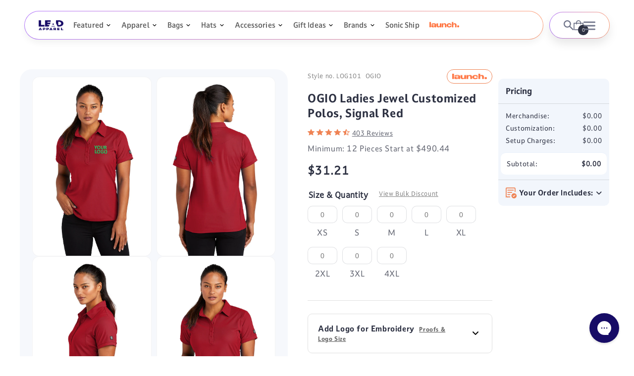

--- FILE ---
content_type: text/html; charset=utf-8
request_url: https://leadapparel.com/apps/reviews/products?url=https:/leadapparel.com/products/ogio-jewel-polo-log101-signal-red
body_size: 1745
content:
 [ { "@context": "http://schema.org",  "@type": "ProductGroup",  "@id": "https://leadapparel.com/products/ogio-jewel-polo-log101-signal-red#product_sp_schemaplus", "mainEntityOfPage": { "@type": "WebPage", "@id": "https://leadapparel.com/products/ogio-jewel-polo-log101-signal-red#webpage_sp_schemaplus", "sdDatePublished": "2026-01-28T05:02-0600", "sdPublisher": { "@context": "http://schema.org", "@type": "Organization", "@id": "https://schemaplus.io", "name": "SchemaPlus App" } }, "additionalProperty": [    { "@type": "PropertyValue", "name" : "Tags", "value": [  "brand_OGIO_Women",  "Catalog",  "color_OGIO_OLOG101",  "companion:ogio-caliber2.0-polo-og101-signal-red",  "embroidery",  "Left Chest",  "logo_required",  "MAP_EMBROIDERY",  "Minimum_12",  "Performance",  "Right Chest",  "Right Sleeve",  "rush:7_day_charge_5",  "Sanmar",  "turnaround time:12",  "Wicking",  "Womens"  ] }   ,{"@type": "PropertyValue", "name" : "Size", "value": [  "XS",  "S",  "M",  "L",  "XL",  "2XL",  "3XL",  "4XL"  ] }  ,{"@type": "PropertyValue", "name" : "Color", "value": [  "Signal Red"  ] }  ,{"@type": "PropertyValue", "name" : "Style Number", "value": [  "LOG101"  ] }   ],     "brand": { "@type": "Brand", "name": "OGIO",  "url": "https://leadapparel.com/collections/vendors?q=OGIO"  },  "category":"Polos", "color": "", "depth":"", "height":"", "itemCondition":"http://schema.org/NewCondition", "logo":"", "manufacturer":"", "material": "", "model":"",  "hasVariant": [         { "@type" : "Product",  "name" : "XS \/ Signal Red \/ LOG101",   "sku": "LOG101 XS Signal Red",   "gtin14": "00191265695893", "mpn": "",   "image": "https://leadapparel.com/cdn/shop/products/3542-SignalRed-1.jpg?v=1756218290&width=600",     "description": "Impeccably designed for women everywhere the Jewel has a contoured fit and streamlined style. 5-ounce 100% poly pique with stay-cool wicking technology Self-fabric collar Flat knit cuffs Arm seaming accentSet-in open hem sleeves OGIO heat transfer label for tag-free comfort 6-button placket with dyed-to-match OGIO buttons OGIO badge on left sleeve",  "offers": { "@type": "Offer", "url": "https://leadapparel.com/products/ogio-jewel-polo-log101-signal-red?variant=40186017742961", "@id": "40186017742961",  "inventoryLevel": { "@type": "QuantitativeValue", "value": "447" },    "availability": "http://schema.org/InStock",     "price" : 31.21, "priceSpecification": [ { "@type": "UnitPriceSpecification", "price": 31.21, "priceCurrency": "USD" }  ],      "priceCurrency": "USD", "description": "USD-3121-\u003cspan class=money\u003e$31.21\u003c\/span\u003e-\u003cspan class=money\u003e$31.21 USD\u003c\/span\u003e-31.21", "priceValidUntil": "2030-12-21",    "shippingDetails": [  { "@type": "OfferShippingDetails", "shippingRate": { "@type": "MonetaryAmount",    "currency": "USD" }, "shippingDestination": { "@type": "DefinedRegion", "addressCountry": [  ] }, "deliveryTime": { "@type": "ShippingDeliveryTime", "handlingTime": { "@type": "QuantitativeValue", "minValue": "", "maxValue": "", "unitCode": "DAY" }, "transitTime": { "@type": "QuantitativeValue", "minValue": "", "maxValue": "", "unitCode": "DAY" } }  }  ],   "itemCondition":"http://schema.org/NewCondition",  "brand": { "@type": "Brand", "name": "OGIO",  "url": "https://leadapparel.com/collections/vendors?q=OGIO"  },  "seller": { "@type": "Organization", "name": "LEAD APPAREL ", "@id": "https://leadapparel.com#organization_sp_schemaplus" } }   },      { "@type" : "Product",  "name" : "S \/ Signal Red \/ LOG101",   "sku": "LOG101 S Signal Red",   "gtin14": "00191265695879", "mpn": "",   "image": "https://leadapparel.com/cdn/shop/products/3542-SignalRed-1.jpg?v=1756218290&width=600",     "description": "Impeccably designed for women everywhere the Jewel has a contoured fit and streamlined style. 5-ounce 100% poly pique with stay-cool wicking technology Self-fabric collar Flat knit cuffs Arm seaming accentSet-in open hem sleeves OGIO heat transfer label for tag-free comfort 6-button placket with dyed-to-match OGIO buttons OGIO badge on left sleeve",  "offers": { "@type": "Offer", "url": "https://leadapparel.com/products/ogio-jewel-polo-log101-signal-red?variant=40186017775729", "@id": "40186017775729",  "inventoryLevel": { "@type": "QuantitativeValue", "value": "1584" },    "availability": "http://schema.org/InStock",     "price" : 31.21, "priceSpecification": [ { "@type": "UnitPriceSpecification", "price": 31.21, "priceCurrency": "USD" }  ],      "priceCurrency": "USD", "description": "USD-3121-\u003cspan class=money\u003e$31.21\u003c\/span\u003e-\u003cspan class=money\u003e$31.21 USD\u003c\/span\u003e-31.21", "priceValidUntil": "2030-12-21",    "shippingDetails": [  { "@type": "OfferShippingDetails", "shippingRate": { "@type": "MonetaryAmount",    "currency": "USD" }, "shippingDestination": { "@type": "DefinedRegion", "addressCountry": [  ] }, "deliveryTime": { "@type": "ShippingDeliveryTime", "handlingTime": { "@type": "QuantitativeValue", "minValue": "", "maxValue": "", "unitCode": "DAY" }, "transitTime": { "@type": "QuantitativeValue", "minValue": "", "maxValue": "", "unitCode": "DAY" } }  }  ],   "itemCondition":"http://schema.org/NewCondition",  "brand": { "@type": "Brand", "name": "OGIO",  "url": "https://leadapparel.com/collections/vendors?q=OGIO"  },  "seller": { "@type": "Organization", "name": "LEAD APPAREL ", "@id": "https://leadapparel.com#organization_sp_schemaplus" } }   },      { "@type" : "Product",  "name" : "M \/ Signal Red \/ LOG101",   "sku": "LOG101 M Signal Red",   "gtin14": "00191265695862", "mpn": "",   "image": "https://leadapparel.com/cdn/shop/products/3542-SignalRed-1.jpg?v=1756218290&width=600",     "description": "Impeccably designed for women everywhere the Jewel has a contoured fit and streamlined style. 5-ounce 100% poly pique with stay-cool wicking technology Self-fabric collar Flat knit cuffs Arm seaming accentSet-in open hem sleeves OGIO heat transfer label for tag-free comfort 6-button placket with dyed-to-match OGIO buttons OGIO badge on left sleeve",  "offers": { "@type": "Offer", "url": "https://leadapparel.com/products/ogio-jewel-polo-log101-signal-red?variant=40186017808497", "@id": "40186017808497",  "inventoryLevel": { "@type": "QuantitativeValue", "value": "2164" },    "availability": "http://schema.org/InStock",     "price" : 31.21, "priceSpecification": [ { "@type": "UnitPriceSpecification", "price": 31.21, "priceCurrency": "USD" }  ],      "priceCurrency": "USD", "description": "USD-3121-\u003cspan class=money\u003e$31.21\u003c\/span\u003e-\u003cspan class=money\u003e$31.21 USD\u003c\/span\u003e-31.21", "priceValidUntil": "2030-12-21",    "shippingDetails": [  { "@type": "OfferShippingDetails", "shippingRate": { "@type": "MonetaryAmount",    "currency": "USD" }, "shippingDestination": { "@type": "DefinedRegion", "addressCountry": [  ] }, "deliveryTime": { "@type": "ShippingDeliveryTime", "handlingTime": { "@type": "QuantitativeValue", "minValue": "", "maxValue": "", "unitCode": "DAY" }, "transitTime": { "@type": "QuantitativeValue", "minValue": "", "maxValue": "", "unitCode": "DAY" } }  }  ],   "itemCondition":"http://schema.org/NewCondition",  "brand": { "@type": "Brand", "name": "OGIO",  "url": "https://leadapparel.com/collections/vendors?q=OGIO"  },  "seller": { "@type": "Organization", "name": "LEAD APPAREL ", "@id": "https://leadapparel.com#organization_sp_schemaplus" } }   },      { "@type" : "Product",  "name" : "L \/ Signal Red \/ LOG101",   "sku": "LOG101 L Signal Red",   "gtin14": "00191265695855", "mpn": "",   "image": "https://leadapparel.com/cdn/shop/products/3542-SignalRed-1.jpg?v=1756218290&width=600",     "description": "Impeccably designed for women everywhere the Jewel has a contoured fit and streamlined style. 5-ounce 100% poly pique with stay-cool wicking technology Self-fabric collar Flat knit cuffs Arm seaming accentSet-in open hem sleeves OGIO heat transfer label for tag-free comfort 6-button placket with dyed-to-match OGIO buttons OGIO badge on left sleeve",  "offers": { "@type": "Offer", "url": "https://leadapparel.com/products/ogio-jewel-polo-log101-signal-red?variant=40186017841265", "@id": "40186017841265",  "inventoryLevel": { "@type": "QuantitativeValue", "value": "1920" },    "availability": "http://schema.org/InStock",     "price" : 31.21, "priceSpecification": [ { "@type": "UnitPriceSpecification", "price": 31.21, "priceCurrency": "USD" }  ],      "priceCurrency": "USD", "description": "USD-3121-\u003cspan class=money\u003e$31.21\u003c\/span\u003e-\u003cspan class=money\u003e$31.21 USD\u003c\/span\u003e-31.21", "priceValidUntil": "2030-12-21",    "shippingDetails": [  { "@type": "OfferShippingDetails", "shippingRate": { "@type": "MonetaryAmount",    "currency": "USD" }, "shippingDestination": { "@type": "DefinedRegion", "addressCountry": [  ] }, "deliveryTime": { "@type": "ShippingDeliveryTime", "handlingTime": { "@type": "QuantitativeValue", "minValue": "", "maxValue": "", "unitCode": "DAY" }, "transitTime": { "@type": "QuantitativeValue", "minValue": "", "maxValue": "", "unitCode": "DAY" } }  }  ],   "itemCondition":"http://schema.org/NewCondition",  "brand": { "@type": "Brand", "name": "OGIO",  "url": "https://leadapparel.com/collections/vendors?q=OGIO"  },  "seller": { "@type": "Organization", "name": "LEAD APPAREL ", "@id": "https://leadapparel.com#organization_sp_schemaplus" } }   },      { "@type" : "Product",  "name" : "XL \/ Signal Red \/ LOG101",   "sku": "LOG101 XL Signal Red",   "gtin14": "00191265695886", "mpn": "",   "image": "https://leadapparel.com/cdn/shop/products/3542-SignalRed-1.jpg?v=1756218290&width=600",     "description": "Impeccably designed for women everywhere the Jewel has a contoured fit and streamlined style. 5-ounce 100% poly pique with stay-cool wicking technology Self-fabric collar Flat knit cuffs Arm seaming accentSet-in open hem sleeves OGIO heat transfer label for tag-free comfort 6-button placket with dyed-to-match OGIO buttons OGIO badge on left sleeve",  "offers": { "@type": "Offer", "url": "https://leadapparel.com/products/ogio-jewel-polo-log101-signal-red?variant=40186017874033", "@id": "40186017874033",  "inventoryLevel": { "@type": "QuantitativeValue", "value": "1220" },    "availability": "http://schema.org/InStock",     "price" : 31.21, "priceSpecification": [ { "@type": "UnitPriceSpecification", "price": 31.21, "priceCurrency": "USD" }  ],      "priceCurrency": "USD", "description": "USD-3121-\u003cspan class=money\u003e$31.21\u003c\/span\u003e-\u003cspan class=money\u003e$31.21 USD\u003c\/span\u003e-31.21", "priceValidUntil": "2030-12-21",    "shippingDetails": [  { "@type": "OfferShippingDetails", "shippingRate": { "@type": "MonetaryAmount",    "currency": "USD" }, "shippingDestination": { "@type": "DefinedRegion", "addressCountry": [  ] }, "deliveryTime": { "@type": "ShippingDeliveryTime", "handlingTime": { "@type": "QuantitativeValue", "minValue": "", "maxValue": "", "unitCode": "DAY" }, "transitTime": { "@type": "QuantitativeValue", "minValue": "", "maxValue": "", "unitCode": "DAY" } }  }  ],   "itemCondition":"http://schema.org/NewCondition",  "brand": { "@type": "Brand", "name": "OGIO",  "url": "https://leadapparel.com/collections/vendors?q=OGIO"  },  "seller": { "@type": "Organization", "name": "LEAD APPAREL ", "@id": "https://leadapparel.com#organization_sp_schemaplus" } }   },      { "@type" : "Product",  "name" : "2XL \/ Signal Red \/ LOG101",   "sku": "LOG101 2XL Signal Red",   "gtin14": "00191265695824", "mpn": "",   "image": "https://leadapparel.com/cdn/shop/products/3542-SignalRed-1.jpg?v=1756218290&width=600",     "description": "Impeccably designed for women everywhere the Jewel has a contoured fit and streamlined style. 5-ounce 100% poly pique with stay-cool wicking technology Self-fabric collar Flat knit cuffs Arm seaming accentSet-in open hem sleeves OGIO heat transfer label for tag-free comfort 6-button placket with dyed-to-match OGIO buttons OGIO badge on left sleeve",  "offers": { "@type": "Offer", "url": "https://leadapparel.com/products/ogio-jewel-polo-log101-signal-red?variant=40186017906801", "@id": "40186017906801",  "inventoryLevel": { "@type": "QuantitativeValue", "value": "694" },    "availability": "http://schema.org/InStock",     "price" : 33.01, "priceSpecification": [ { "@type": "UnitPriceSpecification", "price": 33.01, "priceCurrency": "USD" }  ],      "priceCurrency": "USD", "description": "USD-3301-\u003cspan class=money\u003e$33.01\u003c\/span\u003e-\u003cspan class=money\u003e$33.01 USD\u003c\/span\u003e-33.01", "priceValidUntil": "2030-12-21",    "shippingDetails": [  { "@type": "OfferShippingDetails", "shippingRate": { "@type": "MonetaryAmount",    "currency": "USD" }, "shippingDestination": { "@type": "DefinedRegion", "addressCountry": [  ] }, "deliveryTime": { "@type": "ShippingDeliveryTime", "handlingTime": { "@type": "QuantitativeValue", "minValue": "", "maxValue": "", "unitCode": "DAY" }, "transitTime": { "@type": "QuantitativeValue", "minValue": "", "maxValue": "", "unitCode": "DAY" } }  }  ],   "itemCondition":"http://schema.org/NewCondition",  "brand": { "@type": "Brand", "name": "OGIO",  "url": "https://leadapparel.com/collections/vendors?q=OGIO"  },  "seller": { "@type": "Organization", "name": "LEAD APPAREL ", "@id": "https://leadapparel.com#organization_sp_schemaplus" } }   },      { "@type" : "Product",  "name" : "3XL \/ Signal Red \/ LOG101",   "sku": "LOG101 3XL Signal Red",   "gtin14": "00191265695831", "mpn": "",   "image": "https://leadapparel.com/cdn/shop/products/3542-SignalRed-1.jpg?v=1756218290&width=600",     "description": "Impeccably designed for women everywhere the Jewel has a contoured fit and streamlined style. 5-ounce 100% poly pique with stay-cool wicking technology Self-fabric collar Flat knit cuffs Arm seaming accentSet-in open hem sleeves OGIO heat transfer label for tag-free comfort 6-button placket with dyed-to-match OGIO buttons OGIO badge on left sleeve",  "offers": { "@type": "Offer", "url": "https://leadapparel.com/products/ogio-jewel-polo-log101-signal-red?variant=40186017939569", "@id": "40186017939569",  "inventoryLevel": { "@type": "QuantitativeValue", "value": "369" },    "availability": "http://schema.org/InStock",     "price" : 36.61, "priceSpecification": [ { "@type": "UnitPriceSpecification", "price": 36.61, "priceCurrency": "USD" }  ],      "priceCurrency": "USD", "description": "USD-3661-\u003cspan class=money\u003e$36.61\u003c\/span\u003e-\u003cspan class=money\u003e$36.61 USD\u003c\/span\u003e-36.61", "priceValidUntil": "2030-12-21",    "shippingDetails": [  { "@type": "OfferShippingDetails", "shippingRate": { "@type": "MonetaryAmount",    "currency": "USD" }, "shippingDestination": { "@type": "DefinedRegion", "addressCountry": [  ] }, "deliveryTime": { "@type": "ShippingDeliveryTime", "handlingTime": { "@type": "QuantitativeValue", "minValue": "", "maxValue": "", "unitCode": "DAY" }, "transitTime": { "@type": "QuantitativeValue", "minValue": "", "maxValue": "", "unitCode": "DAY" } }  }  ],   "itemCondition":"http://schema.org/NewCondition",  "brand": { "@type": "Brand", "name": "OGIO",  "url": "https://leadapparel.com/collections/vendors?q=OGIO"  },  "seller": { "@type": "Organization", "name": "LEAD APPAREL ", "@id": "https://leadapparel.com#organization_sp_schemaplus" } }   },      { "@type" : "Product",  "name" : "4XL \/ Signal Red \/ LOG101",   "sku": "LOG101 4XL Signal Red",   "gtin14": "00191265695848", "mpn": "",   "image": "https://leadapparel.com/cdn/shop/products/3542-SignalRed-1.jpg?v=1756218290&width=600",     "description": "Impeccably designed for women everywhere the Jewel has a contoured fit and streamlined style. 5-ounce 100% poly pique with stay-cool wicking technology Self-fabric collar Flat knit cuffs Arm seaming accentSet-in open hem sleeves OGIO heat transfer label for tag-free comfort 6-button placket with dyed-to-match OGIO buttons OGIO badge on left sleeve",  "offers": { "@type": "Offer", "url": "https://leadapparel.com/products/ogio-jewel-polo-log101-signal-red?variant=40186017972337", "@id": "40186017972337",  "inventoryLevel": { "@type": "QuantitativeValue", "value": "124" },    "availability": "http://schema.org/InStock",     "price" : 38.41, "priceSpecification": [ { "@type": "UnitPriceSpecification", "price": 38.41, "priceCurrency": "USD" }  ],      "priceCurrency": "USD", "description": "USD-3841-\u003cspan class=money\u003e$38.41\u003c\/span\u003e-\u003cspan class=money\u003e$38.41 USD\u003c\/span\u003e-38.41", "priceValidUntil": "2030-12-21",    "shippingDetails": [  { "@type": "OfferShippingDetails", "shippingRate": { "@type": "MonetaryAmount",    "currency": "USD" }, "shippingDestination": { "@type": "DefinedRegion", "addressCountry": [  ] }, "deliveryTime": { "@type": "ShippingDeliveryTime", "handlingTime": { "@type": "QuantitativeValue", "minValue": "", "maxValue": "", "unitCode": "DAY" }, "transitTime": { "@type": "QuantitativeValue", "minValue": "", "maxValue": "", "unitCode": "DAY" } }  }  ],   "itemCondition":"http://schema.org/NewCondition",  "brand": { "@type": "Brand", "name": "OGIO",  "url": "https://leadapparel.com/collections/vendors?q=OGIO"  },  "seller": { "@type": "Organization", "name": "LEAD APPAREL ", "@id": "https://leadapparel.com#organization_sp_schemaplus" } }   }    ],   "productGroupID":"3856495673457",  "productionDate":"", "purchaseDate":"", "releaseDate":"",  "review": "",   "sku": null,   "mpn": null,  "weight": { "@type": "QuantitativeValue", "unitCode": "LBR", "value": "" }, "width":"",    "description": "Impeccably designed for women everywhere the Jewel has a contoured fit and streamlined style. 5-ounce 100% poly pique with stay-cool wicking technology Self-fabric collar Flat knit cuffs Arm seaming accentSet-in open hem sleeves OGIO heat transfer label for tag-free comfort 6-button placket with dyed-to-match OGIO buttons OGIO badge on left sleeve",  "image": [      "https:\/\/leadapparel.com\/cdn\/shop\/products\/3542-SignalRed-1.jpg?v=1756218290\u0026width=600"    ,"https:\/\/leadapparel.com\/cdn\/shop\/products\/3542-SignalRed-2.jpg?v=1756218291\u0026width=600"    ,"https:\/\/leadapparel.com\/cdn\/shop\/products\/3542-SignalRed-3.jpg?v=1756218291\u0026width=600"    ,"https:\/\/leadapparel.com\/cdn\/shop\/products\/3542-SignalRed-4.jpg?v=1756218291\u0026width=600"      ,"https:\/\/leadapparel.com\/cdn\/shop\/products\/3542-SignalRed-1.jpg?v=1756218290\u0026width=600"    ], "name": "OGIO Ladies Jewel Customized Polos, Signal Red", "url": "https://leadapparel.com/products/ogio-jewel-polo-log101-signal-red" }      ,{ "@context": "http://schema.org", "@type": "BreadcrumbList", "name": "LEAD APPAREL  Breadcrumbs Schema by SchemaPlus", "itemListElement": [  { "@type": "ListItem", "position": 1, "item": { "@id": "https://leadapparel.com/collections", "name": "Products" } }, { "@type": "ListItem", "position": 2, "item": { "@id": "https://leadapparel.com/collections/best-selling-products", "name": "Best Selling Products" } },  { "@type": "ListItem", "position": 3, "item": { "@id": "https://leadapparel.com/products/ogio-jewel-polo-log101-signal-red#breadcrumb_sp_schemaplus", "name": "OGIO Ladies Jewel Customized Polos, Signal Red" } } ] }  ]

--- FILE ---
content_type: text/css
request_url: https://leadapparel.com/cdn/shop/t/278/assets/component-mega-menu.css?v=5266595420557175101752505279
body_size: -188
content:
.mega-menu{position:static}.mega-menu__content{border-left:0;border-radius:0;border-right:0;left:0;overflow-y:auto;position:absolute;right:0;top:100%;z-index:-1;padding:11px 0}.shopify-section-header-sticky .mega-menu__content{max-height:calc(100vh - var(--header-bottom-position-desktop, 20rem) - 4rem)}.header-wrapper--border-bottom .mega-menu__content{border-top:0}.js .mega-menu__content{opacity:0;transform:translateY(-1.5rem)}.mega-menu[open] .mega-menu__content{opacity:1;transform:translateY(0)}.mega-menu__list{gap:2.4rem 4rem;list-style:none;display:flex;justify-content:center}.mega-menu__link{color:rgba(var(--color-foreground),.75);display:block;font-size:1.3rem;line-height:calc(1 + .3 / var(--font-body-scale));padding-bottom:.6rem;padding-top:.6rem;text-decoration:none;transition:text-decoration var(--duration-short) ease;word-wrap:break-word}.mega-menu__link--level-2{font-size:1.4rem}.mega-menu__link--level-2:not(:only-child){margin-bottom:.8rem}.header--top-center .mega-menu__list{display:flex;justify-content:center;flex-wrap:wrap;column-gap:0}.header--top-center .mega-menu__list>li{width:16%;padding-right:2.4rem}.mega-menu__link:hover,.mega-menu__link--active{color:rgb(var(--color-foreground));text-decoration:none}.mega-menu__link:hover{color:#d5d5d5}.mega-menu__link--active:hover{text-decoration-thickness:.2rem}.mega-menu .mega-menu__list--condensed{display:flex;align-items:start;justify-content:center}.mega-menu__list--condensed .mega-menu__link{font-weight:400;color:#fff}
/*# sourceMappingURL=/cdn/shop/t/278/assets/component-mega-menu.css.map?v=5266595420557175101752505279 */


--- FILE ---
content_type: text/javascript; charset=utf-8
request_url: https://leadapparel.com/products/ogio-jewel-polo-log101-signal-red.js
body_size: 1319
content:
{"id":3856495673457,"title":"OGIO Ladies Jewel Customized Polos, Signal Red","handle":"ogio-jewel-polo-log101-signal-red","description":"\u003cp\u003eImpeccably designed for women everywhere the Jewel has a contoured fit and streamlined style. 5-ounce 100% poly pique with stay-cool wicking technology Self-fabric collar Flat knit cuffs Arm seaming accentSet-in open hem sleeves OGIO heat transfer label for tag-free comfort 6-button placket with dyed-to-match OGIO buttons OGIO badge on left sleeve\u003c\/p\u003e","published_at":"2019-06-18T04:14:06-05:00","created_at":"2019-06-18T04:14:10-05:00","vendor":"OGIO","type":"Polos","tags":["brand_OGIO_Women","Catalog","color_OGIO_OLOG101","companion:ogio-caliber2.0-polo-og101-signal-red","embroidery","Left Chest","logo_required","MAP_EMBROIDERY","Minimum_12","Performance","Right Chest","Right Sleeve","rush:7_day_charge_5","Sanmar","turnaround time:12","Wicking","Womens"],"price":3121,"price_min":3121,"price_max":3841,"available":true,"price_varies":true,"compare_at_price":3468,"compare_at_price_min":3468,"compare_at_price_max":4268,"compare_at_price_varies":true,"variants":[{"id":40186017742961,"title":"XS \/ Signal Red \/ LOG101","option1":"XS","option2":"Signal Red","option3":"LOG101","sku":"LOG101 XS Signal Red","requires_shipping":true,"taxable":true,"featured_image":{"id":30503085539441,"product_id":3856495673457,"position":1,"created_at":"2022-11-30T07:35:02-06:00","updated_at":"2025-08-26T09:24:50-05:00","alt":"OGIO Signal Red LOG101 corporate logo polo shirts","width":1200,"height":1800,"src":"https:\/\/cdn.shopify.com\/s\/files\/1\/0459\/0781\/products\/3542-SignalRed-1.jpg?v=1756218290","variant_ids":[40186017742961,40186017775729,40186017808497,40186017841265,40186017874033,40186017906801,40186017939569,40186017972337]},"available":true,"name":"OGIO Ladies Jewel Customized Polos, Signal Red - XS \/ Signal Red \/ LOG101","public_title":"XS \/ Signal Red \/ LOG101","options":["XS","Signal Red","LOG101"],"price":3121,"weight":0,"compare_at_price":3468,"inventory_quantity":219,"inventory_management":"shopify","inventory_policy":"deny","barcode":"00191265695893","featured_media":{"alt":"OGIO Signal Red LOG101 corporate logo polo shirts","id":22930047467633,"position":1,"preview_image":{"aspect_ratio":0.667,"height":1800,"width":1200,"src":"https:\/\/cdn.shopify.com\/s\/files\/1\/0459\/0781\/products\/3542-SignalRed-1.jpg?v=1756218290"}},"requires_selling_plan":false,"selling_plan_allocations":[]},{"id":40186017775729,"title":"S \/ Signal Red \/ LOG101","option1":"S","option2":"Signal Red","option3":"LOG101","sku":"LOG101 S Signal Red","requires_shipping":true,"taxable":true,"featured_image":{"id":30503085539441,"product_id":3856495673457,"position":1,"created_at":"2022-11-30T07:35:02-06:00","updated_at":"2025-08-26T09:24:50-05:00","alt":"OGIO Signal Red LOG101 corporate logo polo shirts","width":1200,"height":1800,"src":"https:\/\/cdn.shopify.com\/s\/files\/1\/0459\/0781\/products\/3542-SignalRed-1.jpg?v=1756218290","variant_ids":[40186017742961,40186017775729,40186017808497,40186017841265,40186017874033,40186017906801,40186017939569,40186017972337]},"available":true,"name":"OGIO Ladies Jewel Customized Polos, Signal Red - S \/ Signal Red \/ LOG101","public_title":"S \/ Signal Red \/ LOG101","options":["S","Signal Red","LOG101"],"price":3121,"weight":0,"compare_at_price":3468,"inventory_quantity":219,"inventory_management":"shopify","inventory_policy":"deny","barcode":"00191265695879","featured_media":{"alt":"OGIO Signal Red LOG101 corporate logo polo shirts","id":22930047467633,"position":1,"preview_image":{"aspect_ratio":0.667,"height":1800,"width":1200,"src":"https:\/\/cdn.shopify.com\/s\/files\/1\/0459\/0781\/products\/3542-SignalRed-1.jpg?v=1756218290"}},"requires_selling_plan":false,"selling_plan_allocations":[]},{"id":40186017808497,"title":"M \/ Signal Red \/ LOG101","option1":"M","option2":"Signal Red","option3":"LOG101","sku":"LOG101 M Signal Red","requires_shipping":true,"taxable":true,"featured_image":{"id":30503085539441,"product_id":3856495673457,"position":1,"created_at":"2022-11-30T07:35:02-06:00","updated_at":"2025-08-26T09:24:50-05:00","alt":"OGIO Signal Red LOG101 corporate logo polo shirts","width":1200,"height":1800,"src":"https:\/\/cdn.shopify.com\/s\/files\/1\/0459\/0781\/products\/3542-SignalRed-1.jpg?v=1756218290","variant_ids":[40186017742961,40186017775729,40186017808497,40186017841265,40186017874033,40186017906801,40186017939569,40186017972337]},"available":true,"name":"OGIO Ladies Jewel Customized Polos, Signal Red - M \/ Signal Red \/ LOG101","public_title":"M \/ Signal Red \/ LOG101","options":["M","Signal Red","LOG101"],"price":3121,"weight":0,"compare_at_price":3468,"inventory_quantity":219,"inventory_management":"shopify","inventory_policy":"deny","barcode":"00191265695862","featured_media":{"alt":"OGIO Signal Red LOG101 corporate logo polo shirts","id":22930047467633,"position":1,"preview_image":{"aspect_ratio":0.667,"height":1800,"width":1200,"src":"https:\/\/cdn.shopify.com\/s\/files\/1\/0459\/0781\/products\/3542-SignalRed-1.jpg?v=1756218290"}},"requires_selling_plan":false,"selling_plan_allocations":[]},{"id":40186017841265,"title":"L \/ Signal Red \/ LOG101","option1":"L","option2":"Signal Red","option3":"LOG101","sku":"LOG101 L Signal Red","requires_shipping":true,"taxable":true,"featured_image":{"id":30503085539441,"product_id":3856495673457,"position":1,"created_at":"2022-11-30T07:35:02-06:00","updated_at":"2025-08-26T09:24:50-05:00","alt":"OGIO Signal Red LOG101 corporate logo polo shirts","width":1200,"height":1800,"src":"https:\/\/cdn.shopify.com\/s\/files\/1\/0459\/0781\/products\/3542-SignalRed-1.jpg?v=1756218290","variant_ids":[40186017742961,40186017775729,40186017808497,40186017841265,40186017874033,40186017906801,40186017939569,40186017972337]},"available":true,"name":"OGIO Ladies Jewel Customized Polos, Signal Red - L \/ Signal Red \/ LOG101","public_title":"L \/ Signal Red \/ LOG101","options":["L","Signal Red","LOG101"],"price":3121,"weight":1,"compare_at_price":3468,"inventory_quantity":219,"inventory_management":"shopify","inventory_policy":"deny","barcode":"00191265695855","featured_media":{"alt":"OGIO Signal Red LOG101 corporate logo polo shirts","id":22930047467633,"position":1,"preview_image":{"aspect_ratio":0.667,"height":1800,"width":1200,"src":"https:\/\/cdn.shopify.com\/s\/files\/1\/0459\/0781\/products\/3542-SignalRed-1.jpg?v=1756218290"}},"requires_selling_plan":false,"selling_plan_allocations":[]},{"id":40186017874033,"title":"XL \/ Signal Red \/ LOG101","option1":"XL","option2":"Signal Red","option3":"LOG101","sku":"LOG101 XL Signal Red","requires_shipping":true,"taxable":true,"featured_image":{"id":30503085539441,"product_id":3856495673457,"position":1,"created_at":"2022-11-30T07:35:02-06:00","updated_at":"2025-08-26T09:24:50-05:00","alt":"OGIO Signal Red LOG101 corporate logo polo shirts","width":1200,"height":1800,"src":"https:\/\/cdn.shopify.com\/s\/files\/1\/0459\/0781\/products\/3542-SignalRed-1.jpg?v=1756218290","variant_ids":[40186017742961,40186017775729,40186017808497,40186017841265,40186017874033,40186017906801,40186017939569,40186017972337]},"available":true,"name":"OGIO Ladies Jewel Customized Polos, Signal Red - XL \/ Signal Red \/ LOG101","public_title":"XL \/ Signal Red \/ LOG101","options":["XL","Signal Red","LOG101"],"price":3121,"weight":1,"compare_at_price":3468,"inventory_quantity":219,"inventory_management":"shopify","inventory_policy":"deny","barcode":"00191265695886","featured_media":{"alt":"OGIO Signal Red LOG101 corporate logo polo shirts","id":22930047467633,"position":1,"preview_image":{"aspect_ratio":0.667,"height":1800,"width":1200,"src":"https:\/\/cdn.shopify.com\/s\/files\/1\/0459\/0781\/products\/3542-SignalRed-1.jpg?v=1756218290"}},"requires_selling_plan":false,"selling_plan_allocations":[]},{"id":40186017906801,"title":"2XL \/ Signal Red \/ LOG101","option1":"2XL","option2":"Signal Red","option3":"LOG101","sku":"LOG101 2XL Signal Red","requires_shipping":true,"taxable":true,"featured_image":{"id":30503085539441,"product_id":3856495673457,"position":1,"created_at":"2022-11-30T07:35:02-06:00","updated_at":"2025-08-26T09:24:50-05:00","alt":"OGIO Signal Red LOG101 corporate logo polo shirts","width":1200,"height":1800,"src":"https:\/\/cdn.shopify.com\/s\/files\/1\/0459\/0781\/products\/3542-SignalRed-1.jpg?v=1756218290","variant_ids":[40186017742961,40186017775729,40186017808497,40186017841265,40186017874033,40186017906801,40186017939569,40186017972337]},"available":true,"name":"OGIO Ladies Jewel Customized Polos, Signal Red - 2XL \/ Signal Red \/ LOG101","public_title":"2XL \/ Signal Red \/ LOG101","options":["2XL","Signal Red","LOG101"],"price":3301,"weight":1,"compare_at_price":3668,"inventory_quantity":219,"inventory_management":"shopify","inventory_policy":"deny","barcode":"00191265695824","featured_media":{"alt":"OGIO Signal Red LOG101 corporate logo polo shirts","id":22930047467633,"position":1,"preview_image":{"aspect_ratio":0.667,"height":1800,"width":1200,"src":"https:\/\/cdn.shopify.com\/s\/files\/1\/0459\/0781\/products\/3542-SignalRed-1.jpg?v=1756218290"}},"requires_selling_plan":false,"selling_plan_allocations":[]},{"id":40186017939569,"title":"3XL \/ Signal Red \/ LOG101","option1":"3XL","option2":"Signal Red","option3":"LOG101","sku":"LOG101 3XL Signal Red","requires_shipping":true,"taxable":true,"featured_image":{"id":30503085539441,"product_id":3856495673457,"position":1,"created_at":"2022-11-30T07:35:02-06:00","updated_at":"2025-08-26T09:24:50-05:00","alt":"OGIO Signal Red LOG101 corporate logo polo shirts","width":1200,"height":1800,"src":"https:\/\/cdn.shopify.com\/s\/files\/1\/0459\/0781\/products\/3542-SignalRed-1.jpg?v=1756218290","variant_ids":[40186017742961,40186017775729,40186017808497,40186017841265,40186017874033,40186017906801,40186017939569,40186017972337]},"available":true,"name":"OGIO Ladies Jewel Customized Polos, Signal Red - 3XL \/ Signal Red \/ LOG101","public_title":"3XL \/ Signal Red \/ LOG101","options":["3XL","Signal Red","LOG101"],"price":3661,"weight":1,"compare_at_price":4068,"inventory_quantity":219,"inventory_management":"shopify","inventory_policy":"deny","barcode":"00191265695831","featured_media":{"alt":"OGIO Signal Red LOG101 corporate logo polo shirts","id":22930047467633,"position":1,"preview_image":{"aspect_ratio":0.667,"height":1800,"width":1200,"src":"https:\/\/cdn.shopify.com\/s\/files\/1\/0459\/0781\/products\/3542-SignalRed-1.jpg?v=1756218290"}},"requires_selling_plan":false,"selling_plan_allocations":[]},{"id":40186017972337,"title":"4XL \/ Signal Red \/ LOG101","option1":"4XL","option2":"Signal Red","option3":"LOG101","sku":"LOG101 4XL Signal Red","requires_shipping":true,"taxable":true,"featured_image":{"id":30503085539441,"product_id":3856495673457,"position":1,"created_at":"2022-11-30T07:35:02-06:00","updated_at":"2025-08-26T09:24:50-05:00","alt":"OGIO Signal Red LOG101 corporate logo polo shirts","width":1200,"height":1800,"src":"https:\/\/cdn.shopify.com\/s\/files\/1\/0459\/0781\/products\/3542-SignalRed-1.jpg?v=1756218290","variant_ids":[40186017742961,40186017775729,40186017808497,40186017841265,40186017874033,40186017906801,40186017939569,40186017972337]},"available":true,"name":"OGIO Ladies Jewel Customized Polos, Signal Red - 4XL \/ Signal Red \/ LOG101","public_title":"4XL \/ Signal Red \/ LOG101","options":["4XL","Signal Red","LOG101"],"price":3841,"weight":1,"compare_at_price":4268,"inventory_quantity":124,"inventory_management":"shopify","inventory_policy":"deny","barcode":"00191265695848","featured_media":{"alt":"OGIO Signal Red LOG101 corporate logo polo shirts","id":22930047467633,"position":1,"preview_image":{"aspect_ratio":0.667,"height":1800,"width":1200,"src":"https:\/\/cdn.shopify.com\/s\/files\/1\/0459\/0781\/products\/3542-SignalRed-1.jpg?v=1756218290"}},"requires_selling_plan":false,"selling_plan_allocations":[]}],"images":["\/\/cdn.shopify.com\/s\/files\/1\/0459\/0781\/products\/3542-SignalRed-1.jpg?v=1756218290","\/\/cdn.shopify.com\/s\/files\/1\/0459\/0781\/products\/3542-SignalRed-2.jpg?v=1756218291","\/\/cdn.shopify.com\/s\/files\/1\/0459\/0781\/products\/3542-SignalRed-3.jpg?v=1756218291","\/\/cdn.shopify.com\/s\/files\/1\/0459\/0781\/products\/3542-SignalRed-4.jpg?v=1756218291"],"featured_image":"\/\/cdn.shopify.com\/s\/files\/1\/0459\/0781\/products\/3542-SignalRed-1.jpg?v=1756218290","options":[{"name":"Size","position":1,"values":["XS","S","M","L","XL","2XL","3XL","4XL"]},{"name":"Color","position":2,"values":["Signal Red"]},{"name":"Style Number","position":3,"values":["LOG101"]}],"url":"\/products\/ogio-jewel-polo-log101-signal-red","media":[{"alt":"OGIO Signal Red LOG101 corporate logo polo shirts","id":22930047467633,"position":1,"preview_image":{"aspect_ratio":0.667,"height":1800,"width":1200,"src":"https:\/\/cdn.shopify.com\/s\/files\/1\/0459\/0781\/products\/3542-SignalRed-1.jpg?v=1756218290"},"aspect_ratio":0.667,"height":1800,"media_type":"image","src":"https:\/\/cdn.shopify.com\/s\/files\/1\/0459\/0781\/products\/3542-SignalRed-1.jpg?v=1756218290","width":1200},{"alt":"ogio_log101 _signal red_company_logo_polos","id":22930047500401,"position":2,"preview_image":{"aspect_ratio":0.667,"height":1800,"width":1200,"src":"https:\/\/cdn.shopify.com\/s\/files\/1\/0459\/0781\/products\/3542-SignalRed-2.jpg?v=1756218291"},"aspect_ratio":0.667,"height":1800,"media_type":"image","src":"https:\/\/cdn.shopify.com\/s\/files\/1\/0459\/0781\/products\/3542-SignalRed-2.jpg?v=1756218291","width":1200},{"alt":"ogio_log101 _signal red_company_logo_polos","id":22930047533169,"position":3,"preview_image":{"aspect_ratio":0.667,"height":1800,"width":1200,"src":"https:\/\/cdn.shopify.com\/s\/files\/1\/0459\/0781\/products\/3542-SignalRed-3.jpg?v=1756218291"},"aspect_ratio":0.667,"height":1800,"media_type":"image","src":"https:\/\/cdn.shopify.com\/s\/files\/1\/0459\/0781\/products\/3542-SignalRed-3.jpg?v=1756218291","width":1200},{"alt":"customiser","id":23206148702321,"position":4,"preview_image":{"aspect_ratio":0.667,"height":1800,"width":1200,"src":"https:\/\/cdn.shopify.com\/s\/files\/1\/0459\/0781\/products\/3542-SignalRed-4.jpg?v=1756218291"},"aspect_ratio":0.667,"height":1800,"media_type":"image","src":"https:\/\/cdn.shopify.com\/s\/files\/1\/0459\/0781\/products\/3542-SignalRed-4.jpg?v=1756218291","width":1200}],"requires_selling_plan":false,"selling_plan_groups":[]}